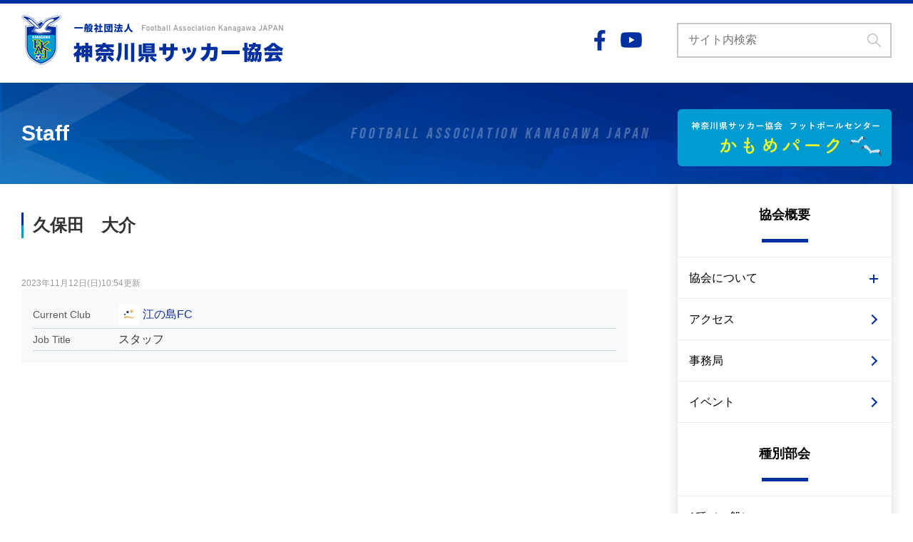

--- FILE ---
content_type: application/javascript
request_url: https://kanagawa-fa.gr.jp/wp-content/themes/FAKJ/assets/js/common.js?ver=20240214
body_size: 891
content:
jQuery(function($){
    /****************************
     * common variables
    ****************************/
    var $window = $(window);
    var $body = $('body');

    /****************************
     * isSp
    ****************************/
    function isSP(){
        return $window.outerWidth() < 769;
    }

    /****************************
     * tabs
    ****************************/
    (function(){
        var $triggers = $('.js__tab__trigger');
        var $tabs = $('.js__tab');
        var selected = 'js-tab__selected';
        $tabs.not('.js-tab__current').hide();

        $triggers.on('click tabs', function(e){
            e.preventDefault();
            var $this = $(this);
            var targetId = $this.data('tab-target');
            var $target = $('#' + targetId);
            if($target.length < 1){ return; }
            /* hide all */
            $triggers.removeClass(selected);
            $tabs.hide();
            /* show current */
            $this.addClass(selected);
            $target.fadeIn(200);
            $this.trigger('tab-finished');
        });
    })();

    /****************************
     * accordion
    ****************************/
    (function(){
       var $triggers = $('.js-accordion__trigger > a');
       var opened = 'js-accordion__opened';
       $triggers.next().not('.' + opened).hide();
       $triggers.on('click accordion', function(e){
           e.preventDefault();
           var $this = $(this);
           $this.toggleClass(opened);
           $target = $this.next();
           $target.slideToggle(200);
       });
    })();

    /****************************
     * toggle show (for huberger)
    ****************************/
    (function(){
       var $triggers = $('.js-toggle__trigger');
       var opened = 'js-toggle__trigger__opened';

       function getTarget($trigger){
            var targetId = $trigger.data('toggle-target');
            var $target = $('#' + targetId);
            return $target;
       }

       $triggers.each(function(index, target){
           var $target = getTarget($(target));
           if( $target.hasClass(opened) ){ $target.show(); }
           else { $target.hide(); }
       });

       $triggers.on('click toggle-show', function(e){
           e.preventDefault();
           var $this = $(this);
           var $target = getTarget($this);
           if( $target.length < 1 ){ return; }
           $this.toggleClass(opened);
           $target.slideToggle(200);
       });
    })();

    /****************************
     * pc news-tabs border-color and more link
    ****************************/
    (function(){
        var $triggers = $('.news-tab__btn');
        var $more = $('.news-articles__more')
        var $target = $('.news-tabs');
        $triggers.on('tab-finished', function(e){
            e.preventDefault();
            var $this = $(this);
            var targetId = $this.data('tab-target').replace('news-articles__', '');
            $more.attr('href', '/types?type=' + targetId);
            currentColor = $this.css('background-color');
            $target.css({'border-bottom-color' : currentColor});
        });
    })();

    /****************************
     * sp menu controle
    ****************************/
    (function(){
        var $target = $('#area-main-nav');
        var $header = $('.site-header');
        $window.on('resize fixed-menu-position', function(e){
            var $headerHeight = $header.outerHeight();
            if( !isSP() ){
                $body.css({ paddingTop: 0 });
                $target.css({ top: 0 });
                return;
            }
            $body.css({ paddingTop: $headerHeight });
            $target.css({ top: $headerHeight });
        });
        $window.trigger('fixed-menu-position');
    })();

    /****************************
     * sp searchBtn Move
    ****************************/
   (function(){
       var $triggers = $('.js-search__trigger');
       var $target = $('.sp-menu__trigger.js-toggle__trigger');
       $triggers.on('click', function(e){
           e.preventDefault();
           $target.trigger('toggle-show');
       })
   })();

   /****************************
     * archives search
    ****************************/
    (function(){
        var $triggers = $('.js-search-select');
        var $form = $('.js-search-form');
        $triggers.on('change', function(){
          name = $(this).attr("name");
          if(name == "type") {
            $form.attr("action", "/types");
          }
            $form.trigger('submit');
        });
    })();


   /****************************
     * document accordion(SP)
    ****************************/
   (function(){
    var $triggers = $('.js-document-accordion-triger');
    var opened = 'js-document-accordion-opened';
    $triggers.not('.' + opened).nextAll('dd').hide();

      $triggers.on('click', function(){
          if ($window.width() <= 768) {
              var $this = $(this);
              $this.toggleClass(opened).nextAll('dd').slideToggle(100);
          }
      });
    })();


});
